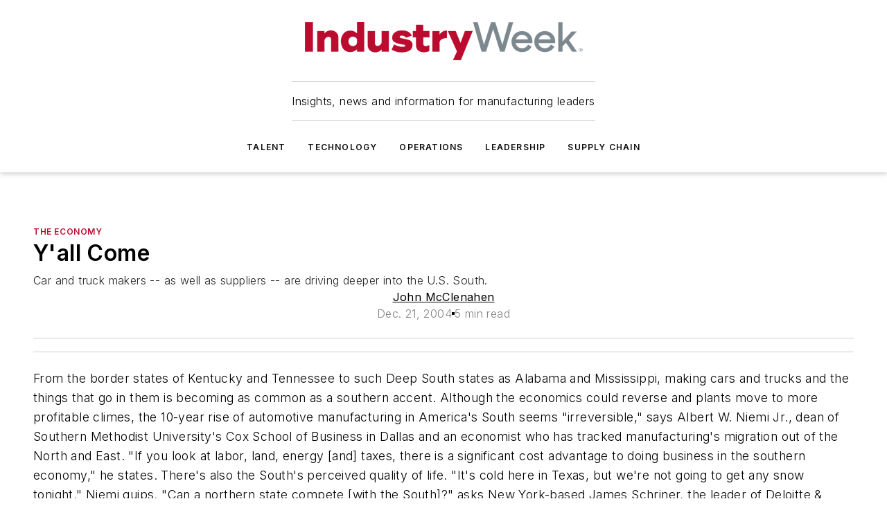

--- FILE ---
content_type: text/javascript; charset=utf-8
request_url: https://www.industryweek.com/_nuxt/nuxt-link-fTDgRI5u.mjs
body_size: 1684
content:
import{a4 as B,av as q,aw as O,X as T,a as k,o as j,ax as E,ay as N,az as U,aA as I,a6 as A,L,aB as D,aC as w,aD as F,Z as b,aE as _,aF as H,aG as V,n as z,aH as M,aI as W,aJ as G}from"#entry";const $=(...t)=>t.find(o=>o!==void 0);function J(t){const o=t.componentName||"NuxtLink";function v(e){return typeof e=="string"&&e.startsWith("#")}function S(e,u,f){const r=f??t.trailingSlash;if(!e||r!=="append"&&r!=="remove")return e;if(typeof e=="string")return C(e,r);const l="path"in e&&e.path!==void 0?e.path:u(e).path;return{...e,name:void 0,path:C(l,r)}}function R(e){const u=q(),f=V(),r=b(()=>!!e.target&&e.target!=="_self"),l=b(()=>{const i=e.to||e.href||"";return typeof i=="string"&&_(i,{acceptRelative:!0})}),y=L("RouterLink"),h=y&&typeof y!="string"?y.useLink:void 0,c=b(()=>{if(e.external)return!0;const i=e.to||e.href||"";return typeof i=="object"?!1:i===""||l.value}),n=b(()=>{const i=e.to||e.href||"";return c.value?i:S(i,u.resolve,e.trailingSlash)}),g=c.value?void 0:h?.({...e,to:n}),m=b(()=>{const i=e.trailingSlash??t.trailingSlash;if(!n.value||l.value||v(n.value))return n.value;if(c.value){const p=typeof n.value=="object"&&"path"in n.value?w(n.value):n.value,x=typeof p=="object"?u.resolve(p).href:p;return C(x,i)}return typeof n.value=="object"?u.resolve(n.value)?.href??null:C(H(f.app.baseURL,n.value),i)});return{to:n,hasTarget:r,isAbsoluteUrl:l,isExternal:c,href:m,isActive:g?.isActive??b(()=>n.value===u.currentRoute.value.path),isExactActive:g?.isExactActive??b(()=>n.value===u.currentRoute.value.path),route:g?.route??b(()=>u.resolve(n.value)),async navigate(i){await z(m.value,{replace:e.replace,external:c.value||r.value})}}}return B({name:o,props:{to:{type:[String,Object],default:void 0,required:!1},href:{type:[String,Object],default:void 0,required:!1},target:{type:String,default:void 0,required:!1},rel:{type:String,default:void 0,required:!1},noRel:{type:Boolean,default:void 0,required:!1},prefetch:{type:Boolean,default:void 0,required:!1},prefetchOn:{type:[String,Object],default:void 0,required:!1},noPrefetch:{type:Boolean,default:void 0,required:!1},activeClass:{type:String,default:void 0,required:!1},exactActiveClass:{type:String,default:void 0,required:!1},prefetchedClass:{type:String,default:void 0,required:!1},replace:{type:Boolean,default:void 0,required:!1},ariaCurrentValue:{type:String,default:void 0,required:!1},external:{type:Boolean,default:void 0,required:!1},custom:{type:Boolean,default:void 0,required:!1},trailingSlash:{type:String,default:void 0,required:!1}},useLink:R,setup(e,{slots:u}){const f=q(),{to:r,href:l,navigate:y,isExternal:h,hasTarget:c,isAbsoluteUrl:n}=R(e),g=O(!1),m=T(null),i=s=>{m.value=e.custom?s?.$el?.nextElementSibling:s?.$el};function p(s){return!g.value&&(typeof e.prefetchOn=="string"?e.prefetchOn===s:e.prefetchOn?.[s]??t.prefetchOn?.[s])&&(e.prefetch??t.prefetch)!==!1&&e.noPrefetch!==!0&&e.target!=="_blank"&&!Z()}async function x(s=k()){if(g.value)return;g.value=!0;const d=typeof r.value=="string"?r.value:h.value?w(r.value):f.resolve(r.value).fullPath,a=h.value?new URL(d,window.location.href).href:d;await Promise.all([s.hooks.callHook("link:prefetch",a).catch(()=>{}),!h.value&&!c.value&&F(r.value,f).catch(()=>{})])}if(p("visibility")){const s=k();let d,a=null;j(()=>{const P=Q();E(()=>{d=N(()=>{m?.value?.tagName&&(a=P.observe(m.value,async()=>{a?.(),a=null,await x(s)}))})})}),U(()=>{d&&I(d),a?.(),a=null})}return()=>{if(!h.value&&!c.value&&!v(r.value)){const a={ref:i,to:r.value,activeClass:e.activeClass||t.activeClass,exactActiveClass:e.exactActiveClass||t.exactActiveClass,replace:e.replace,ariaCurrentValue:e.ariaCurrentValue,custom:e.custom};return e.custom||(p("interaction")&&(a.onPointerenter=x.bind(null,void 0),a.onFocus=x.bind(null,void 0)),g.value&&(a.class=e.prefetchedClass||t.prefetchedClass),a.rel=e.rel||void 0),A(L("RouterLink"),a,u.default)}const s=e.target||null,d=$(e.noRel?"":e.rel,t.externalRelAttribute,n.value||c.value?"noopener noreferrer":"")||null;return e.custom?u.default?u.default({href:l.value,navigate:y,prefetch:x,get route(){if(!l.value)return;const a=new URL(l.value,window.location.href);return{path:a.pathname,fullPath:a.pathname,get query(){return D(a.search)},hash:a.hash,params:{},name:void 0,matched:[],redirectedFrom:void 0,meta:{},href:l.value}},rel:d,target:s,isExternal:h.value||c.value,isActive:!1,isExactActive:!1}):null:A("a",{ref:m,href:l.value||null,rel:d,target:s,onClick:a=>{if(!(h.value||c.value))return a.preventDefault(),e.replace?f.replace(l.value):f.push(l.value)}},u.default?.())}}})}const Y=J(G);function C(t,o){const v=o==="append"?M:W;return _(t)&&!t.startsWith("http")?t:v(t,!0)}function Q(){const t=k();if(t._observer)return t._observer;let o=null;const v=new Map,S=(e,u)=>(o||=new IntersectionObserver(f=>{for(const r of f){const l=v.get(r.target);(r.isIntersecting||r.intersectionRatio>0)&&l&&l()}}),v.set(e,u),o.observe(e),()=>{v.delete(e),o?.unobserve(e),v.size===0&&(o?.disconnect(),o=null)});return t._observer={observe:S}}const X=/2g/;function Z(){const t=navigator.connection;return!!(t&&(t.saveData||X.test(t.effectiveType)))}export{Y as _};
